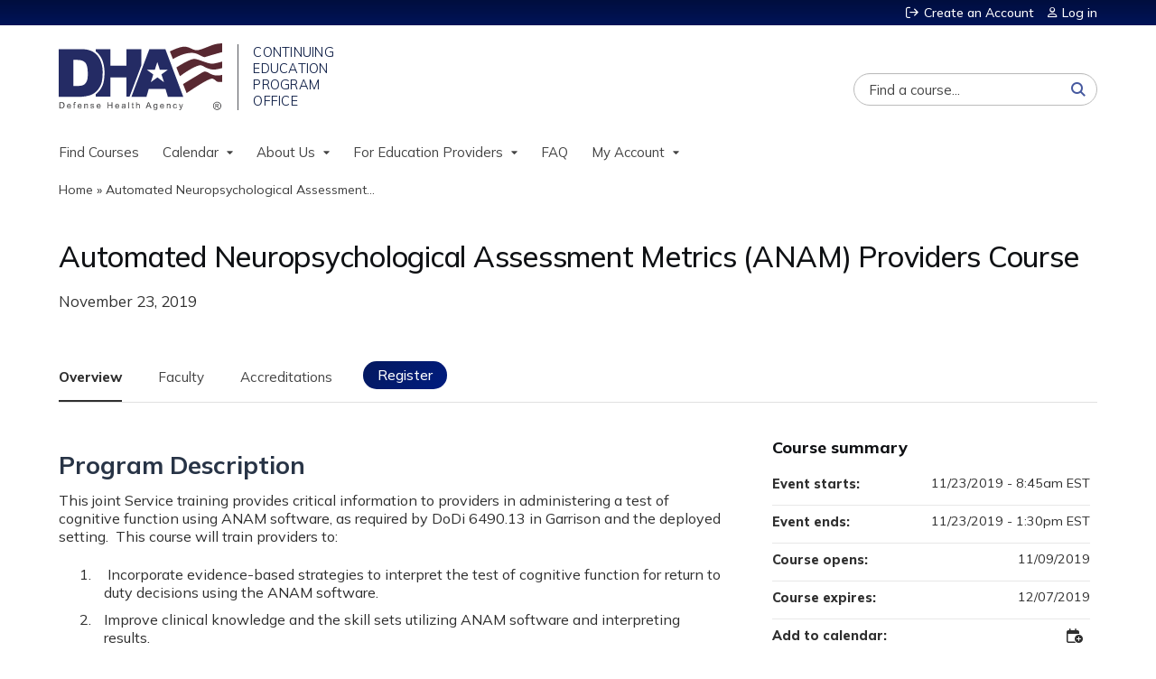

--- FILE ---
content_type: text/html; charset=utf-8
request_url: https://www.dhaj7-cepo.com/content/automated-neuropsychological-assessment-metrics-anam-providers-course
body_size: 11141
content:

<!DOCTYPE html>
<!--[if IEMobile 7]><html class="iem7"  lang="en" dir="ltr"><![endif]-->
<!--[if lte IE 6]><html class="lt-ie10 lt-ie9 lt-ie8 lt-ie7"  lang="en" dir="ltr"><![endif]-->
<!--[if (IE 7)&(!IEMobile)]><html class="lt-ie10 lt-ie9 lt-ie8"  lang="en" dir="ltr"><![endif]-->
<!--[if IE 8]><html class="lt-ie10 lt-ie9"  lang="en" dir="ltr"><![endif]-->
<!--[if IE 9]><html class="lt-ie10"  lang="en" dir="ltr"><![endif]-->
<!--[if (gte IE 10)|(gt IEMobile 7)]><!--><html  lang="en" dir="ltr" prefix="content: http://purl.org/rss/1.0/modules/content/ dc: http://purl.org/dc/terms/ foaf: http://xmlns.com/foaf/0.1/ og: http://ogp.me/ns# rdfs: http://www.w3.org/2000/01/rdf-schema# sioc: http://rdfs.org/sioc/ns# sioct: http://rdfs.org/sioc/types# skos: http://www.w3.org/2004/02/skos/core# xsd: http://www.w3.org/2001/XMLSchema#"><!--<![endif]-->

<head>
  <!--[if IE]><![endif]-->
<link rel="dns-prefetch" href="//netdna.bootstrapcdn.com" />
<link rel="preconnect" href="//netdna.bootstrapcdn.com" />
<link rel="dns-prefetch" href="//fonts.gstatic.com" />
<link rel="preconnect" href="//fonts.gstatic.com" crossorigin="" />
<link rel="dns-prefetch" href="//fonts.googleapis.com" />
<link rel="preconnect" href="//fonts.googleapis.com" />
<link rel="dns-prefetch" href="//www.googletagmanager.com" />
<link rel="preconnect" href="//www.googletagmanager.com" />
<link rel="dns-prefetch" href="//kit.fontawesome.com" />
<link rel="preconnect" href="//kit.fontawesome.com" />
<meta charset="utf-8" />
<link rel="shortcut icon" href="https://www.dhaj7-cepo.com/sites/default/files/favicon.png" type="image/png" />
<script type="application/ld+json">{
    "@context": "https://schema.org",
    "@graph": [
        {
            "@type": "Course",
            "name": "Automated Neuropsychological Assessment Metrics (ANAM) Providers Course",
            "description": "",
            "provider": {
                "@type": "Organization",
                "name": "DHA J-7 CEPO Continuing Education Management System",
                "url": "https://www.dhaj7-cepo.com/",
                "logo": {
                    "@type": "ImageObject",
                    "url": "https://www.dhaj7-cepo.com/sites/default/files/logo_dha_lg%20%20%28small%29_0.png"
                }
            }
        },
        {
            "@type": "EducationEvent",
            "name": "Automated Neuropsychological Assessment Metrics (ANAM) Providers Course",
            "image": {
                "@type": "ImageObject",
                "url": ""
            },
            "description": "",
            "startDate": "2019-11-23T08:45:00-05:00",
            "endDate": "2019-11-23T13:30:00-05:00",
            "location": {
                "@type": "Place",
                "name": "",
                "url": "",
                "address": {
                    "@type": "PostalAddress",
                    "streetAddress": "",
                    "addressLocality": "",
                    "addressRegion": "",
                    "postalCode": "",
                    "addressCountry": ""
                }
            },
            "url": "https://www.dhaj7-cepo.com/content/automated-neuropsychological-assessment-metrics-anam-providers-course"
        }
    ]
}</script>
<meta name="generator" content="Drupal 7 (https://www.drupal.org)" />
<link rel="canonical" href="https://www.dhaj7-cepo.com/content/automated-neuropsychological-assessment-metrics-anam-providers-course" />
<link rel="shortlink" href="https://www.dhaj7-cepo.com/node/3144" />
  <title>Automated Neuropsychological Assessment Metrics (ANAM) Providers Course | DHA J-7 CEPO Continuing Education Management System</title>

      <meta name="MobileOptimized" content="width">
    <meta name="HandheldFriendly" content="true">
    <meta name="viewport" content="width=device-width">
  
  <link type="text/css" rel="stylesheet" href="/sites/default/files/advagg_css/css__YZMmyCjxADNsxWJVyzxskiYBiPsGboww8DDJoAv1iVA__PqGVjSeXe3e-YM4xspxCavDlyydtEB28TRpZPTEwV5I__1pBwz_HTxEW3FT9rwrRX2NnPvBj92sC6BKEvLor1Rmo.css" media="all" />
<link type="text/css" rel="stylesheet" href="/sites/default/files/advagg_css/css__Bqg1SDmp9CAe6XEIkqmrkRsGk0iHTZHCcB95hCAlYnY__pvxzJdEyVw_5TVP2BBc6RFQHZTlmfsgpKtyMTJgxw8o__1pBwz_HTxEW3FT9rwrRX2NnPvBj92sC6BKEvLor1Rmo.css" media="screen" />
<link type="text/css" rel="stylesheet" href="/sites/default/files/advagg_css/css__ZxOw0TrWYDE1GSo_kgOnUtcAcOxnL8nk3ZUIUcq0Y2Q__Ich_yq3rLEXx213eOFBhjazlRsmIHeW3Cq5nZA_ovqE__1pBwz_HTxEW3FT9rwrRX2NnPvBj92sC6BKEvLor1Rmo.css" media="all" />
<link type="text/css" rel="stylesheet" href="/sites/default/files/advagg_css/css__DJVWsB9CJVs_1IGdy-_cGuq4r6SVVaWbEnbS1U2p6y4__7g40UeM74r8hkrzDC6Hbb7RReIGNu-Jsb5XAbAPKIeA__1pBwz_HTxEW3FT9rwrRX2NnPvBj92sC6BKEvLor1Rmo.css" media="all" />
<link type="text/css" rel="stylesheet" href="//netdna.bootstrapcdn.com/font-awesome/4.0.3/css/font-awesome.min.css" media="all" />
<link type="text/css" rel="stylesheet" href="/sites/default/files/advagg_css/css__IjX8wuoGFPfa3EqRf_48CSsaWl-SbzpZ4c2D0tNro4o__fAJ_3pi0s7qZWN8_QqRsCSwYDtBo0k9C7_Ht3SMpkZk__1pBwz_HTxEW3FT9rwrRX2NnPvBj92sC6BKEvLor1Rmo.css" media="all" />
<link type="text/css" rel="stylesheet" href="/sites/default/files/advagg_css/css__C3G2yMxytBWQPgL80dMi0V6fzH_nTfdUGGUad0xEjI4__UUW2rkEVlWIBRpXn_d2d_09rNyIn_TtP1uHZpuNclEA__1pBwz_HTxEW3FT9rwrRX2NnPvBj92sC6BKEvLor1Rmo.css" media="all" />
<link type="text/css" rel="stylesheet" href="/sites/default/files/advagg_css/css__DuLYUylDjxGy0e76t2itFhgUj9R9AeaiB5rFoM5Rc8c__uy-eSde8xPYWIYAFlTtXTOLavp_MT9JuX45TfVkSJyg__1pBwz_HTxEW3FT9rwrRX2NnPvBj92sC6BKEvLor1Rmo.css" media="print" />
<link type="text/css" rel="stylesheet" href="//fonts.googleapis.com/css?family=Muli:italic,regular|Oswald:300,700,regular&amp;subset=latin" media="all" />
<link type="text/css" rel="stylesheet" href="/sites/default/files/cpn/global.css?t9kf6p" media="all" />
  <script src="/sites/default/files/advagg_js/js__AK-CL86gnIqwE9tzw-7GchyFRsasNF--XZ-i8xZPTig__rQaVI3heYo2BXUV133Ia4mgKj3R-xkDs52mhHfLT3rY__1pBwz_HTxEW3FT9rwrRX2NnPvBj92sC6BKEvLor1Rmo.js"></script>
<script>jQuery.migrateMute=true;jQuery.migrateTrace=false;</script>
<script src="/sites/default/files/advagg_js/js__-kvGcXFGWOaU7VpBvvU02ZjXrh74aVMBI8zWEAJByXE__7UycUSDIuB6lhk7Uq-4cbRUz0B4-w8Ee93Q1v03yjyQ__1pBwz_HTxEW3FT9rwrRX2NnPvBj92sC6BKEvLor1Rmo.js"></script>
<script src="/sites/default/files/advagg_js/js__GfRzbIO6VJ5UvXInirwKNGhuiSBoV7Q2-BarnwSB6xg__rFvI742fTngLQYYa0A-5OQY31VP84KnhbZvhJwCXE5w__1pBwz_HTxEW3FT9rwrRX2NnPvBj92sC6BKEvLor1Rmo.js"></script>
<script src="/sites/default/files/advagg_js/js___IOQj-Wx55GK140vLV8SnfJEZP900Q3r-omuG_T0fGU__QQ4oaFsINwZgtr53f12g-sxsfVlTg6ryP4Vffo9BIw4__1pBwz_HTxEW3FT9rwrRX2NnPvBj92sC6BKEvLor1Rmo.js"></script>
<script src="/sites/default/files/advagg_js/js__8KvbGt7pg3rWFZpfBAkOSZt0AY5HPYKH5azWM8EAf6c__L2eEneVBI8mj-tmXS8LeItfo0MAG-HKbM1wPhSJfWik__1pBwz_HTxEW3FT9rwrRX2NnPvBj92sC6BKEvLor1Rmo.js"></script>
<script async="async" src="https://www.googletagmanager.com/gtag/js?id=UA-144420954-1"></script>
<script>window.dataLayer = window.dataLayer || [];function gtag(){dataLayer.push(arguments)};gtag("js", new Date());gtag("config", "UA-144420954-1", {"groups":"default","anonymize_ip":true});</script>
<script src="/sites/default/files/advagg_js/js__C_979cmiPESU0LZPi05NT5IXsTIIPvHZ8zG2kuRJXr0__adDUGe3uvXEGyo2sP0s0GbcBxwsj1wI0zkbtJeYj9r0__1pBwz_HTxEW3FT9rwrRX2NnPvBj92sC6BKEvLor1Rmo.js"></script>
<script src="https://kit.fontawesome.com/a38c5c05f8.js"></script>
<script src="/sites/default/files/advagg_js/js__bioOAIAtGKh54p1E5luQ96V2m6brdUxkvHA9TeksM00__u3DxI-y_lXuvF2tqhtdqHcrGw3t7pQfFlgxrVV02cXw__1pBwz_HTxEW3FT9rwrRX2NnPvBj92sC6BKEvLor1Rmo.js"></script>
<script src="/sites/default/files/advagg_js/js__Hb4P6zBByLaIBZA0hfMrut0a2b-f-vAlXzMXjYdGQPQ__JUwkRQTcSkg_MiZ0I9sxHxpLfPlxAgrvizBOIyOJwxQ__1pBwz_HTxEW3FT9rwrRX2NnPvBj92sC6BKEvLor1Rmo.js"></script>
<script src="/sites/default/files/cpn/global.js?t9kf6p"></script>
<script>jQuery.extend(Drupal.settings,{"basePath":"\/","pathPrefix":"","setHasJsCookie":0,"ajaxPageState":{"theme":"ce","theme_token":"8nttRtglNklxhtJ6dLRlsE5BJLXFI6oYpLucRjVYt5s","css":{"modules\/system\/system.base.css":1,"modules\/system\/system.menus.css":1,"modules\/system\/system.messages.css":1,"modules\/system\/system.theme.css":1,"sites\/all\/modules\/contrib\/tipsy\/stylesheets\/tipsy.css":1,"modules\/book\/book.css":1,"sites\/all\/modules\/contrib\/calendar\/css\/calendar_multiday.css":1,"sites\/all\/modules\/custom\/calendar_plus\/css\/calendar_plus.css":1,"modules\/comment\/comment.css":1,"sites\/all\/modules\/contrib\/date\/date_repeat_field\/date_repeat_field.css":1,"sites\/all\/modules\/features\/ethosce_admin\/ethosce-admin.css":1,"sites\/all\/modules\/features\/ethosce_bi\/ethosce_bi.css":1,"sites\/all\/modules\/features\/ethosce_faculty_management\/ethosce_faculty_management.css":1,"sites\/all\/modules\/features\/ethosce_warpwire\/ethosce_warpwire.css":1,"modules\/field\/theme\/field.css":1,"modules\/node\/node.css":1,"modules\/poll\/poll.css":1,"sites\/all\/modules\/contrib\/quiz\/quiz.css":1,"sites\/all\/modules\/contrib\/relation_add\/relation_add.css":1,"sites\/all\/modules\/contrib\/relation_add\/modules\/relation_add_block\/relation_add_block.css":1,"modules\/search\/search.css":1,"sites\/all\/modules\/contrib\/ubercart\/uc_order\/uc_order.css":1,"sites\/all\/modules\/contrib\/ubercart\/uc_product\/uc_product.css":1,"sites\/all\/modules\/contrib\/ubercart\/uc_store\/uc_store.css":1,"modules\/user\/user.css":1,"sites\/all\/modules\/contrib\/views\/css\/views.css":1,"sites\/all\/modules\/contrib\/media\/modules\/media_wysiwyg\/css\/media_wysiwyg.base.css":1,"sites\/all\/modules\/contrib\/ctools\/css\/ctools.css":1,"\/\/netdna.bootstrapcdn.com\/font-awesome\/4.0.3\/css\/font-awesome.min.css":1,"sites\/all\/modules\/contrib\/panels\/css\/panels.css":1,"sites\/all\/modules\/contrib\/pdm\/pdm.css":1,"sites\/all\/modules\/contrib\/views_tooltip\/views_tooltip.css":1,"sites\/all\/modules\/contrib\/print\/print_ui\/css\/print_ui.theme.css":1,"sites\/all\/libraries\/easy-responsive-tabs\/css\/easy-responsive-tabs.css":1,"sites\/all\/modules\/contrib\/date\/date_api\/date.css":1,"sites\/all\/modules\/contrib\/navbar_extras\/modules\/navbar_shiny\/css\/navbar_shiny.css":1,"sites\/all\/libraries\/mmenu\/main\/src\/css\/jquery.mmenu.all.css":1,"sites\/all\/libraries\/mmenu\/icomoon\/icomoon.css":1,"sites\/all\/modules\/contrib\/mmenu\/themes\/mm-basic\/styles\/mm-basic.css":1,"sites\/all\/themes\/ethosce_base\/system.menus.css":1,"sites\/all\/themes\/ethosce_base\/css\/normalize.css":1,"sites\/all\/themes\/ethosce_base\/css\/wireframes.css":1,"sites\/all\/themes\/ethosce_base\/css\/layouts\/responsive-sidebars.css":1,"sites\/all\/themes\/ethosce_base\/css\/page-backgrounds.css":1,"sites\/all\/themes\/ethosce_base\/css\/tabs.css":1,"sites\/all\/themes\/ethosce_base\/css\/pages.css":1,"sites\/all\/themes\/ethosce_base\/css\/blocks.css":1,"sites\/all\/themes\/ethosce_base\/css\/navigation.css":1,"sites\/all\/themes\/ethosce_base\/css\/views-styles.css":1,"sites\/all\/themes\/ethosce_base\/css\/nodes.css":1,"sites\/all\/themes\/ethosce_base\/css\/comments.css":1,"sites\/all\/themes\/ethosce_base\/css\/forms.css":1,"sites\/all\/themes\/ethosce_base\/css\/fields.css":1,"sites\/all\/themes\/ethosce_base\/css\/print.css":1,"sites\/all\/themes\/ce\/css\/ce.css":1,"sites\/all\/themes\/ce\/css\/ce-media-queries.css":1,"sites\/all\/themes\/ce\/css\/ce-print.css":1,"\/\/fonts.googleapis.com\/css?family=Muli:italic,regular|Oswald:300,700,regular\u0026subset=latin":1,"cpn_global":1},"js":{"sites\/all\/modules\/contrib\/jquery_update\/replace\/jquery\/1.12\/jquery.min.js":1,"sites\/all\/modules\/contrib\/jquery_update\/replace\/jquery-migrate\/1\/jquery-migrate.min.js":1,"misc\/jquery-extend-3.4.0.js":1,"misc\/jquery-html-prefilter-3.5.0-backport.js":1,"misc\/jquery.once.js":1,"misc\/drupal.js":1,"sites\/all\/modules\/contrib\/tipsy\/javascripts\/jquery.tipsy.js":1,"sites\/all\/modules\/contrib\/tipsy\/javascripts\/tipsy.js":1,"sites\/all\/modules\/contrib\/jquery_update\/replace\/ui\/external\/jquery.cookie.js":1,"misc\/form-single-submit.js":1,"sites\/all\/modules\/custom\/calendar_plus\/js\/jquery.equalheights.js":1,"sites\/all\/modules\/features\/ethosce_admin\/ethosce-admin.js":1,"sites\/all\/modules\/features\/ethosce_bi\/ethosce_bi.js":1,"sites\/all\/modules\/features\/ethosce_faculty_management\/ethosce_faculty_management.js":1,"sites\/all\/modules\/features\/ethosce_site\/ethosce_site.js":1,"sites\/all\/modules\/features\/ethosce_slideshow\/js\/ethosce_slideshow.js":1,"sites\/all\/modules\/custom\/upload_progress\/js\/upload_progress.js":1,"sites\/all\/modules\/contrib\/pdm\/pdm.js":1,"sites\/all\/modules\/features\/ethosce_courses\/js\/vertical_steps.js":1,"sites\/all\/modules\/contrib\/google_analytics\/googleanalytics.js":1,"https:\/\/www.googletagmanager.com\/gtag\/js?id=UA-144420954-1":1,"sites\/all\/libraries\/easy-responsive-tabs\/js\/easyResponsiveTabs.js":1,"sites\/all\/modules\/contrib\/field_group\/field_group.js":1,"sites\/all\/modules\/contrib\/field_group_easy_responsive_tabs\/js\/field_group_easy_responsive_tabs.js":1,"https:\/\/kit.fontawesome.com\/a38c5c05f8.js":1,"sites\/all\/modules\/contrib\/mmenu\/js\/mmenu.js":1,"sites\/all\/libraries\/mmenu\/hammer\/hammer.js":1,"sites\/all\/libraries\/mmenu\/jquery.hammer\/jquery.hammer.js":1,"sites\/all\/libraries\/mmenu\/main\/src\/js\/jquery.mmenu.min.all.js":1,"sites\/all\/themes\/ce\/js\/ce.js":1,"public:\/\/cpn\/global.js":1}},"uid":0,"warpwire":{"warpwire_url":"https:\/\/dha.ethosce.warpwire.com\/","warpwire_module_path":"sites\/all\/modules\/custom\/warpwire","warpwire_share_default":1,"warpwire_title_default":1,"warpwire_autoplay_default":0,"warpwire_cc_load_policy_default":0,"warpwire_secure_portal_default":0},"tipsy":{"custom_selectors":[{"selector":".tipsy","options":{"fade":1,"gravity":"w","delayIn":0,"delayOut":0,"trigger":"hover","opacity":"0.8","offset":0,"html":0,"tooltip_content":{"source":"attribute","selector":"title"}}},{"selector":".views-tooltip","options":{"fade":1,"gravity":"autoNS","delayIn":0,"delayOut":0,"trigger":"hover","opacity":"0.8","offset":0,"html":1,"tooltip_content":{"source":"attribute","selector":"tooltip-content"}}}]},"urlIsAjaxTrusted":{"\/content\/automated-neuropsychological-assessment-metrics-anam-providers-course":true,"\/search":true},"mmenu":{"mmenu_left":{"enabled":"1","title":"Left menu","name":"mmenu_left","blocks":[{"module_delta":"ethosce_search|ethosce_search","menu_parameters":{"min_depth":"1"},"title":"\u003Cnone\u003E","collapsed":"0","wrap":"1","module":"ethosce_search","delta":"ethosce_search"},{"module_delta":"system|main-menu","menu_parameters":{"min_depth":"1"},"title":"\u003Cnone\u003E","collapsed":"0","wrap":"1","module":"system","delta":"main-menu"},{"module_delta":"local_tasks_blocks|menu_local_tasks","menu_parameters":{"min_depth":"1"},"title":"\u003Cnone\u003E","collapsed":"0","wrap":"1","module":"local_tasks_blocks","delta":"menu_local_tasks"}],"options":{"classes":"mm-basic","effects":[],"slidingSubmenus":true,"clickOpen":{"open":true,"selector":"#ethosce-mmenu-toggle"},"counters":{"add":true,"update":true},"dragOpen":{"open":true,"pageNode":"body","threshold":100,"maxStartPos":50},"footer":{"add":false,"content":"","title":"Copyright \u00a92017","update":true},"header":{"add":false,"content":"","title":"Site-Install","update":true},"labels":{"collapse":false},"offCanvas":{"enabled":true,"modal":false,"moveBackground":true,"position":"left","zposition":"front"},"searchfield":{"add":false,"addTo":"menu","search":false,"placeholder":"Search","noResults":"No results found.","showLinksOnly":true}},"configurations":{"clone":false,"preventTabbing":false,"panelNodetype":"div, ul, ol","transitionDuration":400,"classNames":{"label":"Label","panel":"Panel","selected":"Selected","buttonbars":{"buttonbar":"anchors"},"counters":{"counter":"Counter"},"fixedElements":{"fixedTop":"FixedTop","fixedBottom":"FixedBottom"},"footer":{"panelFooter":"Footer"},"header":{"panelHeader":"Header","panelNext":"Next","panelPrev":"Prev"},"labels":{"collapsed":"Collapsed"},"toggles":{"toggle":"Toggle","check":"Check"}},"dragOpen":{"width":{"perc":0.8,"min":140,"max":440},"height":{"perc":0.8,"min":140,"max":880}},"offCanvas":{"menuInjectMethod":"prepend","menuWrapperSelector":"body","pageNodetype":"div","pageSelector":"body \u003E div"}},"custom":[],"position":"left"}},"googleanalytics":{"account":["UA-144420954-1"],"trackOutbound":1,"trackMailto":1,"trackDownload":1,"trackDownloadExtensions":"7z|aac|arc|arj|asf|asx|avi|bin|csv|doc(x|m)?|dot(x|m)?|exe|flv|gif|gz|gzip|hqx|jar|jpe?g|js|mp(2|3|4|e?g)|mov(ie)?|msi|msp|pdf|phps|png|ppt(x|m)?|pot(x|m)?|pps(x|m)?|ppam|sld(x|m)?|thmx|qtm?|ra(m|r)?|sea|sit|tar|tgz|torrent|txt|wav|wma|wmv|wpd|xls(x|m|b)?|xlt(x|m)|xlam|xml|z|zip"},"currentPath":"node\/3144","currentPathIsAdmin":false,"field_group_easy_responsive_tabs":[{"identifier":"group-tabs-node-course-default","type":"default","width":"auto","fit":true,"closed":false,"tabidentify":"course-htabs","activetab_bg":"#B5AC5F","inactive_bg":"#E0D78C","active_border_color":"#9C905C","active_content_border_color":"#9C905C"}],"field_group":{"div":"full","field_group_easy_responsive_tabs_nav_item":"full","fieldset":"full","field_group_easy_responsive_tabs_nav":"full"}});</script>
      <!--[if lt IE 9]>
    <script src="/sites/all/themes/zen/js/html5-respond.js"></script>
    <![endif]-->
  </head>
<body class="html not-front not-logged-in no-sidebars page-node page-node- page-node-3144 node-type-course uc-product-node section-content title-length-small title-length-71 not-homepage  no-tabs no-course-image  course-3144 course-live no-course-sidebar no-search-sidebar no-og-context no-uc-cart not-admin-theme user-non-sso" >
  <div id="wrapper">
    <div id="page-wrapper">
              <p id="skip-link">
          <a href="#main-content" class="element-invisible element-focusable">Jump to content</a>
        </p>
                  
<div id="header-wrapper">
  <header id="header">
    <div id="header-inner" class="clearfix">
              <a href="/" title="Home" rel="home" id="logo"><img src="https://www.dhaj7-cepo.com/sites/default/files/logo_dha_lg%20%20%28small%29_0.png" alt="Home" /></a>
      
              <div id="name-and-slogan">
                      <h1 id="site-name">
              <a href="/" title="Home" rel="home"><span>DHA J-7 CEPO Continuing Education Management System</span></a>
            </h1>
          
                  </div><!-- /#name-and-slogan -->
            <div id="header-right">
          <div class="header__region region region-header">
    <div id="ethosce-user-links-wrapper" class="clearfix">
  <div id="ethosce-mmenu-toggle">Open menu</div>  <div id="uc-cart-link"><a href="/user/login?destination=node/3144" class="no-items" data-count="0"><span>Cart</span></a></div>  <div id="block-system-user-menu" class="block block-system block-menu first odd" role="navigation">
    <div class="content">
      <ul class="menu"><li class="menu__item is-leaf first leaf"><a href="/user/register?destination=node/3144" title="" class="menu__link">Create an Account</a></li>
<li class="menu__item is-leaf last leaf"><a href="/user/login?destination=node/3144" class="menu__link">Log in</a></li>
</ul>    </div>
  </div>
  </div>
<div id="block-block-1" class="block block-block even">

    
  <div class="content">
    <div class="block block-service-links"><div class="content"><div class="service-links"><div class="item-list"><ul><li class="first"><a class="service-links-facebook" href="https://www.facebook.com/DefenseHealthAgency" rel="nofollow" target="_blank" title="Share on Facebook"><img alt="Facebook logo" src="/sites/all/themes/ce/css/images/facebook.png" /> Facebook</a></li><li><a class="service-links-twitter" href="https://twitter.com/dod_dha?lang=en" rel="nofollow" target="_blank" title="Share this on Twitter"><img alt="Twitter logo" src="/sites/all/themes/ce/css/images/twitter.png" /> Twitter</a></li><li><a class="service-links-linkedin" href="https://www.linkedin.com/company/defense-health-agency" rel="nofollow" target="_blank" title="Publish this post to LinkedIn"><img alt="LinkedIn logo" src="/sites/all/themes/ce/css/images/linkedin.png" /> LinkedIn</a></li><li class="last"><a class="service-links-forward" href="/forward?path=node/3144" rel="nofollow" target="_blank" title="Send to a friend"><img alt="Forward logo" src="/sites/all/themes/ce/css/images/forward.png" /> Forward</a></li></ul></div></div></div></div>  </div>
</div>
<div id="block-ethosce-search-ethosce-search" class="block block-ethosce-search odd">

    
  <div class="content">
    <form action="/search" method="post" id="ethosce-search-form" accept-charset="UTF-8"><div><div class="container-inline form-wrapper" id="edit-ethosce-search"><div class="form-item form-type-textfield form-item-text">
  <div class="field-label"><label  class="element-invisible" for="edit-text">Search</label> </div>
 <input placeholder="Find a course..." type="text" id="edit-text" name="text" value="" size="20" maxlength="128" class="form-text" />
</div>
<input type="submit" id="edit-submit--2" name="op" value="Search" class="form-submit" /></div><input type="hidden" name="form_build_id" value="form-XXTqXD4bBziislcq4RBcNdY9l3XyyADKB0Bv252DzgM" />
<input type="hidden" name="form_id" value="ethosce_search_form" />
</div></form>  </div>
</div>
<div id="block-service-links-service-links" class="block block-service-links last even">

    <h3 class="block__title block-title">Bookmark/Search this post</h3>
  
  <div class="content">
    <div class="service-links"><div class="item-list"><ul><li class="first"><a href="https://www.facebook.com/sharer.php?u=https%3A//www.dhaj7-cepo.com/node/3144&amp;t=Automated%20Neuropsychological%20Assessment%20Metrics%20%28ANAM%29%20Providers%20Course" title="Share on Facebook" class="service-links-facebook" rel="nofollow" target="_blank"><img typeof="foaf:Image" src="https://www.dhaj7-cepo.com/sites/all/themes/ce/css/images/facebook.png" alt="Facebook logo" /> Facebook</a></li>
<li><a href="https://x.com/intent/post?url=https%3A//www.dhaj7-cepo.com/node/3144&amp;text=Automated%20Neuropsychological%20Assessment%20Metrics%20%28ANAM%29%20Providers%20Course" title="Share this on X" class="service-links-twitter" rel="nofollow" target="_blank"><img typeof="foaf:Image" src="https://www.dhaj7-cepo.com/sites/all/themes/ce/css/images/twitter.png" alt="X logo" /> X</a></li>
<li><a href="https://www.linkedin.com/shareArticle?mini=true&amp;url=https%3A//www.dhaj7-cepo.com/node/3144&amp;title=Automated%20Neuropsychological%20Assessment%20Metrics%20%28ANAM%29%20Providers%20Course&amp;summary=&amp;source=DHA%20J-7%20CEPO%20Continuing%20Education%20Management%20System" title="Publish this post to LinkedIn" class="service-links-linkedin" rel="nofollow" target="_blank"><img typeof="foaf:Image" src="https://www.dhaj7-cepo.com/sites/all/themes/ce/css/images/linkedin.png" alt="LinkedIn logo" /> LinkedIn</a></li>
<li class="last"><a href="https://www.dhaj7-cepo.com/forward?path=node/3144" title="Send to a friend" class="service-links-forward" rel="nofollow" target="_blank"><img typeof="foaf:Image" src="https://www.dhaj7-cepo.com/sites/all/themes/ce/css/images/forward.png" alt="Forward logo" /> Forward</a></li>
</ul></div></div>  </div>
</div>
  </div>
      </div>
    </div><!--/#header-inner-->
  </header>

  <div id="navigation-outer">
    <div id="navigation">
      <div id="topnav-inner">
                  <nav id="main-menu">
            <ul class="menu"><li class="menu__item is-leaf first leaf"><a href="https://www.dhaj7-cepo.com/course-catalog-table?text=&amp;sort_by=field_course_date_value2" title="" class="menu__link">Find Courses</a></li>
<li class="menu__item is-expanded expanded"><a href="https://www.dhaj7-cepo.com/calendar" title="" class="menu__link">Calendar</a><ul class="menu"><li class="menu__item is-leaf first leaf"><a href="https://www.dhaj7-cepo.com/calendar/day" title="" class="menu__link">Today</a></li>
<li class="menu__item is-leaf leaf"><a href="https://www.dhaj7-cepo.com/calendar" title="" class="menu__link">This Month</a></li>
<li class="menu__item is-leaf last leaf"><a href="https://www.dhaj7-cepo.com/calendar/upcoming-events" title="" class="menu__link">Upcoming</a></li>
</ul></li>
<li class="menu__item is-expanded expanded"><a href="/content/about-us" class="menu__link">About Us</a><ul class="menu"><li class="menu__item is-leaf first leaf"><a href="/content/about-us" title="" class="menu__link">About CEPO</a></li>
<li class="menu__item is-leaf leaf"><a href="/content/ccss" title="Clinical Communities Speaker Series" class="menu__link">Speaker Series</a></li>
<li class="menu__item is-leaf last leaf"><a href="/content/accreditations" class="menu__link">Accredited By</a></li>
</ul></li>
<li class="menu__item is-expanded expanded"><a href="/content/request-cepo-accreditation-your-next-activity" class="menu__link">For Education Providers</a><ul class="menu"><li class="menu__item is-leaf first leaf"><a href="/content/resources" class="menu__link">Resources</a></li>
<li class="menu__item is-leaf last leaf"><a href="/content/request-cepo-accreditation-your-next-activity" title="Activity Application" class="menu__link">Submit Request</a></li>
</ul></li>
<li class="menu__item is-leaf leaf"><a href="/content/frequently-asked-questions" title="Frequently Asked Questions" class="menu__link">FAQ</a></li>
<li class="menu__item is-expanded last expanded"><a href="/my" title="" class="menu__link">My Account</a><ul class="menu"><li class="menu__item is-leaf first leaf"><a href="/user" title="" class="menu__link">Profile</a></li>
<li class="menu__item is-leaf leaf"><a href="/my/activities" title="" class="menu__link">My Transcript</a></li>
<li class="menu__item is-leaf last leaf"><a href="/my/activities/pending" title="" class="menu__link">Pending Activities</a></li>
</ul></li>
</ul>          </nav>
        
      </div><!--/#topnav-inner-->
    </div><!-- /#navigation -->

          <div id="crumbs">
        <div id="crumbs-inner" class="clearfix">
          <div id="breadcrumb-container">
            <h2 class="element-invisible">You are here</h2><div class="breadcrumb"><a href="/">Home</a> » <a href="/content/automated-neuropsychological-assessment-metrics-anam-providers-course" class="active">Automated Neuropsychological Assessment...</a></div>          </div>
        </div>
      </div>
      </div><!-- /#navigation-outer -->


      <div id="title-container">
      <div id="title-container-inner" class="clearfix">
                                  <h1 class="title" id="page-title">Automated Neuropsychological Assessment Metrics (ANAM) Providers Course</h1>
                      </div>
    </div>
  
</div><!--/#header-wrapper-->

<div id="page">
  <div id="main-wrapper">
    <div id="main">
      
            <div id="content" class="column" role="main">
                        <a id="main-content"></a>
                <div id="content-area">
                                        


<div  about="/content/automated-neuropsychological-assessment-metrics-anam-providers-course" typeof="sioc:Item foaf:Document" class="ds-1col node node-course view-mode-full clearfix">

  
  <div class="group-header field-group-div clearfix"><div class="group-header-inner field-group-div"><div class="group-course-header-right field-group-div"><div class="field field-name-title field-type-ds field-label-hidden"><div class="field-items"><div class="field-item even" property="dc:title"><h1>Automated Neuropsychological Assessment Metrics (ANAM) Providers Course</h1></div></div></div><div class="group-location-date field-group-div"><div class="field field-name-field-course-event-date field-type-date field-label-hidden"><div class="field-items"><div class="field-item even"><span class="date-display-single" property="dc:date" datatype="xsd:dateTime" content="2019-11-23T08:45:00-05:00">November 23, 2019</span></div></div></div></div></div></div></div>
  <div class="group-tabs field-group-htabs clearfix field-group-easy-responsive-tabs-nav-wrapper">
    <div id="group-tabs-node-course-default">
      <ul class="resp-tabs-list group-tabs field-group-htabs clearfix course-htabs">
                            <li><a href="/" class="required-fields group-overview field-group-htab resp-tab tab-1" data-index="1">Overview</a></li>
                            <li><a href="/" class="required-fields group-faculty field-group-htab resp-tab tab-2" data-index="2">Faculty</a></li>
                            <li><a href="/" class="required-fields group-accreditation field-group-htab resp-tab tab-3" data-index="3">Accreditations</a></li>
                            <li><a href="/" class="required-fields group-register field-group-htab resp-tab tab-4" data-index="4">Register</a></li>
              </ul>

      <div class="resp-tabs-container group-tabs field-group-htabs clearfix course-htabs">
                  <div class="required-fields group-overview field-group-htab"><div class="group-cols-container field-group-div"><div class="group-left field-group-div left"><div class="field field-name-field-course-summary field-type-text-with-summary field-label-hidden"><div class="field-items"><div class="field-item even"><h3>Program Description</h3><p>This joint Service training provides critical information to providers in administering a test of cognitive function using ANAM software, as required by DoDi 6490.13 in Garrison and the deployed setting.  This course will train providers to:</p><ol><li> Incorporate evidence-based strategies to interpret the test of cognitive function for return to duty decisions using the ANAM software.</li><li>Improve clinical knowledge and the skill sets utilizing ANAM software and interpreting results.</li><li>Quickly and accurately interpret a clinical ANAM report to ascertain patient’s current and historical level of cognitive function and levels of effort.</li></ol></div></div></div><div class="group-target-audience field-group-div"><h2><span>Target Audience</span></h2><div class="field field-name-field-target-audience field-type-text-long field-label-hidden"><div class="field-items"><div class="field-item even"><p>This CE activity is accredited by the DHA J-7 Continuing Education Program Office (CEPO). This activity provides continuing education for psychologists. A certificate of attendance is available for other attendees.</p></div></div></div></div><div class="group-learning-objectives field-group-div"><h2><span>Learning Objectives</span></h2><div class="field field-name-field-learning-objectives field-type-text-long field-label-hidden"><div class="field-items"><div class="field-item even"><ol><li>Identify the resources available for treating Concussion.</li><li>Demonstrate appropriate use of the ANAM in Return to Duty (RTD) decision making.</li><li>Discover how to obtain an ANAM validity score. </li><li>Explain the decision-making rules for RTD. </li><li>Comprehend the use of ANAM in post-injury evaluation and the interpretation of results.</li><li>Summarize how to obtain an ANAM validity score.</li><li>Define the decision- making rules for RTD/OTSG (Office of the Surgeon General).</li><li> Recall the use of ANAM in post-injury evaluation and the interpretation of results.</li></ol></div></div></div></div></div><div class="group-right field-group-div right"><fieldset class="group-course-summary field-group-div form-wrapper"><legend><span class="fieldset-legend">Course summary</span></legend><div class="fieldset-wrapper"><div class="field field-name-credit field-type-ds field-label-above"><div class="field-label">Available credit:&nbsp;</div><div class="field-items"><div class="field-item even"><div class="item-list"><ul class="course-credit-list"><li class="course-credit-apa first"><span class="course-credit-amount">4.00</span> <span class="course-credit-title">APA</span><div class="course-credit-description"><p><span aria-hidden="true"></span>Continuing Education (CE) credits for psychologists are provided through the co-sponsorship of the American Psychological Association (APA) Office of Continuing Education in Psychology (CEP). The APA CEP Office maintains responsibility for the content of the programs. Participants may earn 4.00 CE credits for completing this activity.</p></div></li>
<li class="course-credit-attendance"><span class="course-credit-amount">4.00</span> <span class="course-credit-title">Attendance</span></li>
<li class="course-credit-ipce last"><span class="course-credit-amount">4.00</span> <span class="course-credit-title">IPCE</span><div class="course-credit-description"><p><span aria-hidden="true"></span></p><p>In support of improving patient care, DHA, J-7, CEPO is jointly accredited by the Accreditation Council for Continuing Medical Education (ACCME), the Accreditation Council for Pharmacy Education (ACPE), and the American Nurses Credentialing Center (ANCC), to provide continuing education for the health care team. This activity was planned by and for the healthcare team, and learners will receive 4.00 Interprofessional Continuing Education (IPCE) credits for learning and change.</p></div></li>
</ul></div></div></div></div><div class="field field-name-course-opens field-type-ds field-label-inline clearfix"><div class="field-label">Course opens:&nbsp;</div><div class="field-items"><div class="field-item even"><div class="field field-name-field-course-date field-type-date field-label-hidden"><div class="field-items"><div class="field-item even"><span class="date-display-single" property="dc:date" datatype="xsd:dateTime" content="2019-11-09T00:01:00-05:00">11/09/2019</span></div></div></div></div></div></div><div class="field field-name-course-expires field-type-ds field-label-inline clearfix"><div class="field-label">Course expires:&nbsp;</div><div class="field-items"><div class="field-item even"><div class="field field-name-field-course-date field-type-date field-label-hidden"><div class="field-items"><div class="field-item even"><span class="date-display-single" property="dc:date" datatype="xsd:dateTime" content="2019-11-09T00:01:00-05:00">12/07/2019</span></div></div></div></div></div></div><div class="field field-name-event-starts field-type-ds field-label-inline clearfix"><div class="field-label">Event starts:&nbsp;</div><div class="field-items"><div class="field-item even"><div class="field field-name-field-course-event-date field-type-date field-label-hidden"><div class="field-items"><div class="field-item even"><span class="date-display-single" property="dc:date" datatype="xsd:dateTime" content="2019-11-23T08:45:00-05:00">11/23/2019 - 8:45am EST</span></div></div></div></div></div></div><div class="field field-name-event-ends field-type-ds field-label-inline clearfix"><div class="field-label">Event ends:&nbsp;</div><div class="field-items"><div class="field-item even"><div class="field field-name-field-course-event-date field-type-date field-label-hidden"><div class="field-items"><div class="field-item even"><span class="date-display-single" property="dc:date" datatype="xsd:dateTime" content="2019-11-23T08:45:00-05:00">11/23/2019 - 1:30pm EST</span></div></div></div></div></div></div><div class="field field-name-add-to-calendar field-type-ds field-label-inline clearfix"><div class="field-label">Add to calendar:&nbsp;</div><div class="field-items"><div class="field-item even"><div class="item-list"><ul><li class="cal-link google first"><a href="https://www.google.com/calendar/event?action=TEMPLATE&amp;text=Automated%20Neuropsychological%20Assessment%20Metrics%20%28ANAM%29%20Providers%20Course&amp;dates=20191123T134500Z/20191123T183000Z&amp;sprop=website%3Awww.dhaj7-cepo.com&amp;location=&amp;details=Program%20Description%3Cbr%3EThis%20joint%20Service%20training%20provides%20critical%20information%20to%20providers%20in%20administering%20a%20test%20of%20cognitive%20function%20using%20ANAM%20software%2C%20as%20required%20by%20DoDi%206490.13%20in%20Garrison%20and%20the%20deployed%20setting.%C2%A0%20This%20course%20will%20train%20providers%20to%3A%3Cbr%3E%C2%A0Incorporate%20evidence-based%20strategies%20to%20interpret%20the%20test%20of%20cognitive%20function%20for%20return%20to%20duty%20decisions%20using%20the%20ANAM...&amp;website=https%3A//www.dhaj7-cepo.com/content/automated-neuropsychological-assessment-metrics-anam-providers-course" title="Google calendar" target="_blank">Add to google calendar</a></li>
<li class="cal-link yahoo"><a href="http://calendar.yahoo.com/?v=60&amp;TITLE=Automated%20Neuropsychological%20Assessment%20Metrics%20%28ANAM%29%20Providers%20Course&amp;ST=20191123T084500&amp;DUR=0515&amp;URL=www.dhaj7-cepo.com&amp;in_loc=" title="Yahoo calendar" target="_blank">Add to yahoo calendar</a></li>
<li class="cal-link ical"><a href="/node/3144/addtocal.ics" title="iCal" target="_blank">Add to iCalendar</a></li>
<li class="cal-link outlook last"><a href="/node/3144/addtocal.ics" title="Outlook" target="_blank">Add to Outlook</a></li>
</ul></div></div></div></div></div></fieldset>
</div></div></div>
                  <div class="required-fields group-faculty field-group-htab"><div class="field field-name-field-faculty-credentials field-type-text-long field-label-hidden"><div class="field-items"><div class="field-item even"><p><strong>John E. Meyers, Psy.D., ABN</strong></p><p>ANAM Program Director/Chief</p><p>HQDA, Office of the Surgeon General of the Army</p><p> </p><p><strong>Dagny Johnson, BA</strong></p><p>Psychometrist/ANAM Instructor</p><p>US Navy Academy</p></div></div></div></div>
                  <div class="required-fields group-accreditation field-group-htab"><div class="group-available-credit field-group-div"><h2><span>Available Credit</span></h2><div class="item-list"><ul class="course-credit-list"><li class="course-credit-apa first"><span class="course-credit-amount">4.00</span> <span class="course-credit-title">APA</span><div class="course-credit-description"><p><span aria-hidden="true"></span>Continuing Education (CE) credits for psychologists are provided through the co-sponsorship of the American Psychological Association (APA) Office of Continuing Education in Psychology (CEP). The APA CEP Office maintains responsibility for the content of the programs. Participants may earn 4.00 CE credits for completing this activity.</p></div></li>
<li class="course-credit-attendance"><span class="course-credit-amount">4.00</span> <span class="course-credit-title">Attendance</span></li>
<li class="course-credit-ipce last"><span class="course-credit-amount">4.00</span> <span class="course-credit-title">IPCE</span><div class="course-credit-description"><p><span aria-hidden="true"></span></p><p>In support of improving patient care, DHA, J-7, CEPO is jointly accredited by the Accreditation Council for Continuing Medical Education (ACCME), the Accreditation Council for Pharmacy Education (ACPE), and the American Nurses Credentialing Center (ANCC), to provide continuing education for the health care team. This activity was planned by and for the healthcare team, and learners will receive 4.00 Interprofessional Continuing Education (IPCE) credits for learning and change.</p></div></li>
</ul></div></div></div>
                  <div class="required-fields group-register field-group-htab"><div class="add-to-cart"></div><div class="field field-name-course-blockers-short field-type-ds field-label-hidden"><div class="field-items"><div class="field-item even"><div class="course-restriction-short"><div class="course-noanon"><div class="msg">Please <a href="/user/login?destination=node/3144">login</a> or <a href="/user/register?destination=node/3144">create an account</a> to take this course.</div></div></div></div></div></div></div>
              </div>
    </div>

    <div class="clear clearfix"></div>
  </div>
</div>

                  </div>
              </div><!-- /#content -->

      
                </div><!-- /#main -->
  </div><!-- /#main-wrapper -->

</div><!-- /#page -->

<footer id="footer">
  <div id="footer-inner" class="clearfix">
    <form accept-charset="UTF-8" action="https://t1.news.dha.mil/lp/DHA_EDU_SUB" method="post"><div class="subscribe-inner-d"><fieldset><legend class="subscribe-legend-d"> Join the DHA Continuing Education Mailing List </legend><div class="subscribe-blurb-d">Subscribe to get notified about available<br />and upcoming CE opportunities</div><div class="subscribe-email-submit-field-d"><input class="subscribe-text-field-d" name="subscribe" placeholder="Email address" required="required" type="email" value="" /><input class="mybutton-d" type="submit" value="submit" /></div><p style="align:center; color:#e4e8ec; font-size:90%; max-width:990px; overflow:hidden; padding:20px 0px; text-align:center"> <br />© 2026 Defense Health Agency, J-7 (Education &amp; Training Directorate), Continuing Education Program Office</p></fieldset></div></form>
<style scoped="scoped" type="text/css">
<!--/* --><![CDATA[/* &gt;&lt;!--*/
#footer {
    max-width: 100%;
    padding: 0;
    margin:0;
    background-image: linear-gradient(135deg, #000b2f 10%, #00145a);
    background-color: transparent;
    border: 0 solid #0a1947;
    color: #e4e8ec;
}

#footer-inner {
    max-width: 990px;
    margin: 10px auto;
    padding-top: 30px;
    padding-right: 30px; 
    padding-bottom: 10px;
    padding-left: 30px; 
    font-size: 100%;
}

#footer-inner .subscribe-inner-d {
    /*padding-top: 20px;*/
}

#footer-inner legend.subscribe-legend-d {
    font-family: Mulish, arial, sans-serif;
    text-align: center;
    font-weight: 800;
    font-size: 22px;
    letter-spacing: -.25px;
    -webkit-font-smoothing: antialiased;
    margin-bottom: 8px;
    /*color: #7eb6ff;*/
    color: transparent;
    background-image: linear-gradient(45deg, #55b7ff, #56a6ff);
    background-clip: text;
}

#footer-inner .subscribe-blurb-d {
    text-align: center;
    font-size: 15.8px;
    color:#e4e8ec;
    width: 300px;
    margin: 0 auto;
}


#footer-inner label.subscribe-label-d {
    font-family: Mulish, arial, sans-serif;
    float:left;
    padding-right: 8px;
    display:none;
}

#footer-inner .subscribe-email-submit-field-d {
    margin: 10px 0 12px 0;
    display: flex;
    justify-content: center;
    flex-direction: row;
    flex-wrap: wrap;
    column-gap: 0;
}

input#email.subscribe-text-field-d {
    font-family: Mulish, arial, sans-serif;
    font-weight: 400;
    font-size: 15px;
    padding: 8px 20px 8px 20px;
    /*border: 0px solid #ccc;*/
    border-right: none;
    border-top: 0px solid #e6ecff;
    border-left: 0px solid #e6ecff;
    border-bottom: 0px solid #273776;
    max-width: 300px;
    margin: 15px 0px 15px 0;
    background-color: /*#e2e5f1*/ #dee1ee;
    display: flex;
    border-radius: 0;
    -webkit-font-smoothing: antialiased;
    appearance: none;
    align-items: center;
    flex-grow: .3;
    box-shadow: none;
    height: 37.5px;
    box-sizing: border-box;
}

.subscribe-text-field-d {
    font-family: Mulish, arial, sans-serif;
    font-weight: 400;
    font-size: 15px;
    padding: 8px 20px 8px 20px;
    /*border: 0px solid #ccc;*/
    border-right: none;
    border-top: 0px solid #e6ecff;
    border-left: 0px solid #e6ecff;
    border-bottom: 0px solid #273776;
    max-width: 300px;
    margin: 15px 0px 15px 0;
    background-color: /*#e2e5f1*/ #dee1ee;
    display: flex;
    border-radius: 0;
    -webkit-font-smoothing: antialiased;
    appearance: none;
    align-items: center;
    flex-grow: .3;
    box-shadow: none;
    height: 37.5px;
    box-sizing: border-box;
}

::placeholder {
  color: #444;
  opacity: 1; /* Firefox */
}

::-ms-input-placeholder { /* Edge 12-18 */
  color: #444;
}

#footer-inner input:autofill, #footer-inner input:-webkit-autofill, #footer-inner input:-webkit-autofill:focus, #footer-inner input:-webkit-autofill::first-line {
    -webkit-box-shadow: 0 0 0px 1000px #e2e5f1 inset;
    box-shadow: 0 0 0px 1000px #e2e5f1 inset;
    font-family: Mulish, arial, sans-serif !important;
    font-weight: 400;
    font-size: 15px;
    padding: 8px 20px 8px 20px;
    /*border: 0px solid #ccc;*/
    border-right: none;
    border-top: 0px solid #e6ecff;
    border-left: 0px solid #e6ecff;
    border-bottom: 0px solid #273776;
    max-width: 300px;
    margin: 15px 0px 15px 0;
    background-color: /*#e2e5f1*/ #dee1ee;
    display: flex;
    border-radius: 0;
    -webkit-font-smoothing: antialiased;
    appearance: none;
    align-items: center;
    flex-grow: .3;
    height: 37.5px;
    box-sizing: border-box;
}

#footer-inner input.mybutton-d {
    display: flex;
    align-items: center;
    padding: 8px 25px;
    margin: 15px 0 15px 0px;
    box-sizing: border-box;
    height: 37.5px;
    border: none;
    border-radius: 0;
    box-shadow: none;
    background-image: linear-gradient(155deg, #0033a8 30%, #4a00ff);
    text-align: center;
    text-decoration: none;
    text-transform: capitalize;
    text-shadow: none;
    font-family: 'Mulish', arial;
    font-size: 15px;
    font-weight: 600;
    color: #f6f7f8 !important;
    -webkit-font-smoothing: antialiased;
    cursor: pointer;
    appearance: none;
}

#footer-inner input.mybutton-d:hover {
    background-image: linear-gradient(155deg, #156fd3 10%, #0748e0);
    color: #f6f7f8 !important;
}

#footer-inner input.mybutton-d:visited {
   color: #f6f7f8 !important;
}

#footer-inner input.mybutton-d:visited:hover {
   color: #f6f7f8 !important;
}

fieldset {
    border:none;
}

/*--&gt;&lt;!]]>*/
</style>    <a id="ethosce-footer-callout" href="https://www.ethosce.com">Powered by the EthosCE Learning Management System, a continuing education LMS.</a>
  </div>
</footer>



    </div>
      <div class="region region-page-bottom">
    
<nav id="mmenu_left" class="mmenu-nav clearfix">
  <ul>
                                    <li class="mmenu-block-wrap"><span><div id="block-ethosce-search-ethosce-search--2" class="block block-ethosce-search first odd">

    
  <div class="content">
    <form action="/search" method="post" id="ethosce-search-form--3" accept-charset="UTF-8"><div><div class="container-inline form-wrapper" id="edit-ethosce-search--3"><div class="form-item form-type-textfield form-item-text">
  <div class="field-label"><label  class="element-invisible" for="edit-text--3">Search</label> </div>
 <input placeholder="Find a course..." type="text" id="edit-text--3" name="text" value="" size="20" maxlength="128" class="form-text" />
</div>
<input type="submit" id="edit-submit--4" name="op" value="Search" class="form-submit" /></div><input type="hidden" name="form_build_id" value="form-Ms5X1OEkou3ObUhUfLaxcZx9ol4hdtQjuwocyx7OxTw" />
<input type="hidden" name="form_id" value="ethosce_search_form" />
</div></form>  </div>
</div>
</span></li>
                                                  <li class="mmenu-block-wrap"><span><ul class="mmenu-mm-list-level-1"><li class="mmenu-mm-list-mlid-1106 mmenu-mm-list-path-https:--www.dhaj7-cepo.com-course-catalog-table?text=&amp;sort_by=field_course_date_value2"><a href="https://www.dhaj7-cepo.com/course-catalog-table?text=&amp;sort_by=field_course_date_value2" class="mmenu-mm-list "><i class="icon-list2"></i><span class="mmenu-block-title">Find Courses</span></a></li><li class="mmenu-mm-list-mlid-1107 mmenu-mm-list-path-https:--www.dhaj7-cepo.com-calendar"><a href="https://www.dhaj7-cepo.com/calendar" class="mmenu-mm-list "><i class="icon-list2"></i><span class="mmenu-block-title">Calendar</span></a><ul class="mmenu-mm-list-level-2"><li class="mmenu-mm-list-mlid-8950 mmenu-mm-list-path-https:--www.dhaj7-cepo.com-calendar-day"><a href="https://www.dhaj7-cepo.com/calendar/day" class="mmenu-mm-list "><i class="icon-list2"></i><span class="mmenu-block-title">Today</span></a></li><li class="mmenu-mm-list-mlid-8951 mmenu-mm-list-path-https:--www.dhaj7-cepo.com-calendar"><a href="https://www.dhaj7-cepo.com/calendar" class="mmenu-mm-list "><i class="icon-list2"></i><span class="mmenu-block-title">This Month</span></a></li><li class="mmenu-mm-list-mlid-8952 mmenu-mm-list-path-https:--www.dhaj7-cepo.com-calendar-upcoming-events"><a href="https://www.dhaj7-cepo.com/calendar/upcoming-events" class="mmenu-mm-list "><i class="icon-list2"></i><span class="mmenu-block-title">Upcoming</span></a></li></ul></li><li class="mmenu-mm-list-mlid-3667 mmenu-mm-list-path-node-17"><a href="/content/about-us" class="mmenu-mm-list "><i class="icon-list2"></i><span class="mmenu-block-title">About Us</span></a><ul class="mmenu-mm-list-level-2"><li class="mmenu-mm-list-mlid-9569 mmenu-mm-list-path-node-17"><a href="/content/about-us" class="mmenu-mm-list "><i class="icon-list2"></i><span class="mmenu-block-title">About CEPO</span></a></li><li class="mmenu-mm-list-mlid-9011 mmenu-mm-list-path-node-40926"><a href="/content/ccss" class="mmenu-mm-list "><i class="icon-list2"></i><span class="mmenu-block-title">Speaker Series</span></a></li><li class="mmenu-mm-list-mlid-3668 mmenu-mm-list-path-node-18"><a href="/content/accreditations" class="mmenu-mm-list "><i class="icon-list2"></i><span class="mmenu-block-title">Accredited By</span></a></li></ul></li><li class="mmenu-mm-list-mlid-4709 mmenu-mm-list-path-node-5329"><a href="/content/request-cepo-accreditation-your-next-activity" class="mmenu-mm-list "><i class="icon-list2"></i><span class="mmenu-block-title">For Education Providers</span></a><ul class="mmenu-mm-list-level-2"><li class="mmenu-mm-list-mlid-9482 mmenu-mm-list-path-node-42149"><a href="/content/resources" class="mmenu-mm-list "><i class="icon-list2"></i><span class="mmenu-block-title">Resources</span></a></li><li class="mmenu-mm-list-mlid-9543 mmenu-mm-list-path-node-5329"><a href="/content/request-cepo-accreditation-your-next-activity" class="mmenu-mm-list "><i class="icon-list2"></i><span class="mmenu-block-title">Submit Request</span></a></li></ul></li><li class="mmenu-mm-list-mlid-4067 mmenu-mm-list-path-node-456"><a href="/content/frequently-asked-questions" class="mmenu-mm-list "><i class="icon-list2"></i><span class="mmenu-block-title">FAQ</span></a></li><li class="mmenu-mm-list-mlid-1108 mmenu-mm-list-path-my"><a href="/my" class="mmenu-mm-list "><i class="icon-list2"></i><span class="mmenu-block-title">My Account</span></a><ul class="mmenu-mm-list-level-2"><li class="mmenu-mm-list-mlid-1111 mmenu-mm-list-path-user"><a href="/user" class="mmenu-mm-list "><i class="icon-profile"></i><span class="mmenu-block-title">Profile</span></a></li><li class="mmenu-mm-list-mlid-1109 mmenu-mm-list-path-my-activities"><a href="/my/activities" class="mmenu-mm-list "><i class="icon-list2"></i><span class="mmenu-block-title">My Transcript</span></a></li><li class="mmenu-mm-list-mlid-1110 mmenu-mm-list-path-my-activities-pending"><a href="/my/activities/pending" class="mmenu-mm-list "><i class="icon-list2"></i><span class="mmenu-block-title">Pending Activities</span></a></li></ul></li></ul></span></li>
                    </ul>
</nav>
<div id="store-footer"><a href="http://www.ubercart.org/">Powered by Ubercart</a></div>  </div>
  </div>
</body>
</html>
